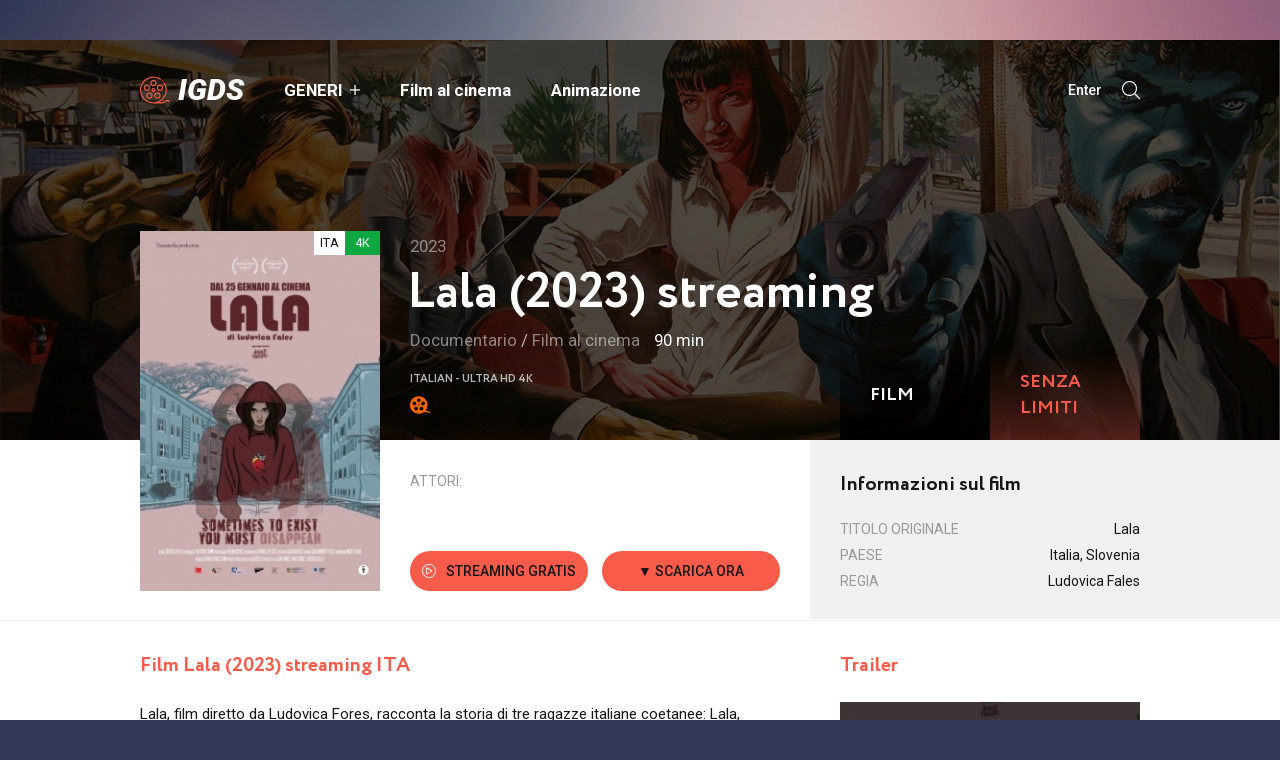

--- FILE ---
content_type: text/html; charset=utf-8
request_url: https://igds.onl/1402-lala-2023.html
body_size: 7719
content:
<!DOCTYPE html>
<html lang="it">
<head>
	<meta charset="utf-8">
<title>Lala streaming ITA 2023 in Alta definizione - IGDS</title>
<meta name="description" content="Lala streaming community in AltaDefinizione in italiana o SubITA su IlGenioDelloStreaming. Guarda Lala 2023 streaming ITA in HD 720p, Full HD 1080p, ULTRAHD 4K senza limiti. Film scarica Gratis.">
<meta name="keywords" content="Lala streaming, Lala streaming ITA, Lala 2023">
<meta name="generator" content="DataLife Engine (http://dle-news.ru)">
<meta property="og:site_name" content="IGDS il nuovo indirizzo del  IlGenioDelloStreaming 2025 - Film streaming ITA">
<meta property="og:type" content="article">
<meta property="og:title" content="Lala (2023)">
<meta property="og:url" content="https://igds.onl/1402-lala-2023.html">
<meta property="og:image" content="https://igds.onl/uploads/posts/2024-01/64176.jpg">
<meta property="og:description" content="Lala, film diretto da Ludovica Fores, racconta la storia di tre ragazze italiane coetanee: Lala, Samanta e Zaga. Oltre ad avere gli stessi anni, le tre sono accomunate anche da desideri e sogni, in particolare quello di essere riconosciute italiane, nonostante i loro genitori siano nati altrove. Le">
<link rel="search" type="application/opensearchdescription+xml" href="https://igds.onl/index.php?do=opensearch" title="IGDS il nuovo indirizzo del  IlGenioDelloStreaming 2025 - Film streaming ITA">
<link rel="canonical" href="https://igds.onl/1402-lala-2023.html">
<link rel="alternate" type="application/rss+xml" title="IGDS il nuovo indirizzo del  IlGenioDelloStreaming 2025 - Film streaming ITA" href="https://igds.onl/rss.xml">
    <meta name="msvalidate.01" content="A6AF61F62CD346933F28649C6FC58A58" />
    <meta name="google-site-verification" content="eQDe6K7sCC3f2QoDt6p1EmFA4uUhuoXfUvPk1oOaRZw" />
	<meta name="viewport" content="width=device-width, initial-scale=1.0" />
	<meta name="theme-color" content="#111">
	<link rel="preload" href="/templates/igds/css/common.css" as="style">
	<link rel="preload" href="/templates/igds/css/styles.css" as="style">
	<link rel="preload" href="/templates/igds/css/engine.css" as="style">
	<link rel="preload" href="/templates/igds/css/fontawesome.css" as="style">
    <link rel="preload" href="/templates/igds/webfonts/Circe-Bold.woff" as="font" type="font/woff" crossorigin>
    <link rel="preload" href="/templates/igds/webfonts/fa-light-300.woff2" as="font" type="font/woff2" crossorigin>
	<link rel="shortcut icon" href="/templates/igds/images/favicon.svg" />
	<link href="/templates/igds/css/common.css" type="text/css" rel="stylesheet" />
	<link href="/templates/igds/css/styles.css" type="text/css" rel="stylesheet" />
	<link href="/templates/igds/css/engine.css" type="text/css" rel="stylesheet" /> 
	<link href="/templates/igds/css/fontawesome.css" type="text/css" rel="stylesheet" />
	<link rel="preconnect" href="https://fonts.gstatic.com">
	<link href="https://fonts.googleapis.com/css2?family=Roboto:ital,wght@0,400;0,500;0,700;1,400;1,900&display=swap" rel="stylesheet"> 
</head>

<body>

	<div class="wrapper">

		<div class="wrapper-container wrapper-main  wrapper-full">

			<header class="header">
				<div class="header__in d-flex ai-center">
					<a href="/" class="logo header__logo">IGDS</a>
					<ul class="header__menu d-flex flex-grow-1 js-this-in-mobile-menu">
						<li class="submenu">
							<a href="#">GENERI</a>
							<ul class="header__menu-hidden">
									<li><a href="/animazione/">Animazione</a></li>
							<li><a href="/anime-cartoon/">Anime - Cartoon</a></li>
							<li><a href="/arti-marziali/">Arti-marziali</a></li>
							<li><a href="/avventura/">Avventura</a></li>
							<li><a href="/azione/">Azione</a></li>
							<li><a href="/biografico/">Biografico</a></li>
							<li><a href="/comico/">Comico</a></li>
							<li><a href="/commedia/">Commedia</a></li>
							<li><a href="/documentario/">Documentario</a></li>
							<li><a href="/drammatico/">Drammatico</a></li>
							<li><a href="/erotico/">Erotico</a></li>
							<li><a href="/family/">Family</a></li>
							<li><a href="/fantascienza/">Fantascienza</a></li>
							<li><a href="/fantasy/">Fantasy</a></li>
							<li><a href="/favola/">Favola</a></li>
							<li><a href="/giallo/">Giallo</a></li>
							<li><a href="/guerra/">Guerra</a></li>
							<li><a href="/horror/">Horror</a></li>
							<li><a href="/musicale/"> Musicale</a></li>
							<li><a href="/noir/">Noir</a></li>
							<li><a href="/poliziesco/">Poliziesco</a></li>
                            <li><a href="/religioso/">Religioso</a></li>
							<li><a href="/sentimentale/">Sentimentale</a></li>
							<li><a href="/storico/">Storico</a></li>
							<li><a href="/thriller/">Thriller</a></li>
							<li><a href="/western/">Western</a></li>
							</ul>
						</li>
					<li><a href="/film-al-cinema/">Film al cinema</a></li>
				<li><a href="/animazione/">Animazione</a></li>
					
					</ul>
					<div class="header__btn-login js-show-login">Enter</div>
					
					
					<div class="header__btn-search js-toggle-search"><span class="fal fa-search"></span></div>
					<div class="header__btn-menu d-none js-show-mobile-menu"><span class="fal fa-bars"></span></div>
					<div class="search-wrap d-none">
						<form id="quicksearch" method="post">
							<input type="hidden" name="do" value="search">
							<input type="hidden" name="subaction" value="search">
							<div class="search-wrap__in">
								<input id="story" name="story" placeholder="Ricerca nel sito... " type="text" autocomplete="off">
								<button type="submit"><span class="fal fa-search"></span></button>
							</div>
						</form>
					</div>
				</div>
			</header>

			<!-- END HEADER -->

			<main class="content">
				
				
				
				
				<article class="page ignore-select">

	<div class="page__main">
		<header class="page__header d-flex fd-column">
			<h1>Lala (2023) streaming</h1>
			<div class="page__poster img-fit-cover">
				<img data-src="/uploads/posts/2024-01/thumbs/64176.jpg" src="/templates/igds/images/no-img.png" alt="Lala (2023)">
				<div class="poster-item__label"><span>ITA</span>4K</div>
			</div>
			<div class="page__year order-first"><a href="https://igds.onl/xfsearch/year/2023/">2023</a></div>
			<div class="page__meta">
				<span class="page__meta-item page__meta-item--genres"> <a href="https://igds.onl/documentario/">Documentario</a> / <a href="https://igds.onl/film-al-cinema/">Film al cinema</a></span>
				<span class="page__meta-item page__meta-item--duration">90 min</span>
			</div>
		</header>
		<div class="page__cols page__cols--first d-flex">
			<div class="page__col-left flex-grow-1 d-flex fd-column">
				<div class="page__ratings d-flex ai-center">
				<div class="page__rating-item page__rating-item--critics"><span>Italian - ULTRA HD 4K</span> <div></div></div>
				
					<div class="page__rating-stars">
				
					</div>
				</div>
				<div class="page__info-subinfo flex-grow-1">
					<div class="line-clamp">
					<span>ATTORI:</span> 
					</div>
				</div>
				<div class="page__main-btns d-flex jc-space-between icon-at-left">
				
					<div class="page__watch-btn js-scroll-to"><span class="fal fa-play-circle"></span>  <a href="/stream.php"   rel="nofollow"   target="_blank" >STREAMING GRATIS</a></div>
                    <div class="page__watch-btn "><span class=""></span>  <a href="/scarica.php"   rel="nofollow"   target="_blank" >▼ SCARICA ORA</a></div>
				</div>
			</div>
			<div class="page__col-right">
				<div class="page__activity d-flex">
					<div class="page__activity-item page__activity-item--views">
				<div>FILM</div> <span></span>

					</div>
					<div class="page__activity-item page__activity-item--comments">
						<div>SENZA LIMITI</div> <span></span>
					</div>
				</div>
				<div class="page__details">
					<h3 class="page__subtitle">Informazioni sul film</h3>
					<ul class="page__details-list">
                        <li><span>TITOLO ORIGINALE</span> <span>Lala </span></li>
						<li><span>PAESE</span> <span><a href="https://igds.onl/xfsearch/country/Italia/">Italia</a>, <a href="https://igds.onl/xfsearch/country/Slovenia/">Slovenia</a></span></li>
						<li><span>REGIA</span> <span><a href="https://igds.onl/xfsearch/director/Ludovica%20Fales/">Ludovica Fales</a></span></li>
						
					</ul>
				</div>
			</div>
		</div>
	</div>
	
	<div class="page__cols page__cols--second d-flex">
		<div class="page__col-left flex-grow-1">
			<h2 class="page__subtitle">Film Lala (2023) streaming ITA </h2>
			<div class="page__text full-text clearfix js-hide-text" data-rows="6"><p>Lala, film diretto da Ludovica Fores, racconta la storia di tre ragazze italiane coetanee: Lala, Samanta e Zaga. Oltre ad avere gli stessi anni, le tre sono accomunate anche da desideri e sogni, in particolare quello di essere riconosciute italiane, nonostante i loro genitori siano nati altrove.<br>Le loro storie si intrecciano ai paradossi legislativo, attraversando tre pani di indagine: verità, realtà e verosimiglianza. L'identità di Lala è sospesa e si incrocia con la storia di Samanta, interprete non professionista, e di Zaga, la ragazza che ha ispirato il film.<br>È così che Lala intraprende quello che è un viaggio collettivo alla ricerca non solo della sua identità, ma quella di un'intera generazione dai diritti non ben definiti.</p></div>
			<div class="page__player tabs-block">
				<div class="page__player-controls d-flex ai-center">
					<div class="tabs-block__select d-flex flex-grow-1">
						<span>STREAMING GRATIS</span> 
						<span>TRAILER</span>
					</div>
					<div class="page__complaint">
					
					</div>
				</div>
				<div class="tabs-block__content d-none video-inside video-responsive">
						<iframe width="932" height="524" data-src="https://www.youtube.com/embed/_Ggct1FHgkk" title="Lala I Trailer ufficiale" frameborder="0" allow="accelerometer; autoplay; clipboard-write; encrypted-media; gyroscope; picture-in-picture; web-share" allowfullscreen></iframe>
				</div>
				<div class="tabs-block__content d-none video-inside video-responsive">
					<iframe width="932" height="524" data-src="https://www.youtube.com/embed/_Ggct1FHgkk" title="Lala I Trailer ufficiale" frameborder="0" allow="accelerometer; autoplay; clipboard-write; encrypted-media; gyroscope; picture-in-picture; web-share" allowfullscreen></iframe>
				</div>
				
				<div class="page__player-bottom d-flex ai-center">
					<div class="page__share flex-grow-1">
						<div class="ya-share2" data-services="vkontakte,facebook,odnoklassniki,viber,whatsapp,telegram" data-counter="ig"></div>
					</div>
					<div class="page__rating-stars">
					
					</div>
				</div>
				<div class="page__caption">
				In questa pagina puoi guardare un film <b> Lala (2023) in streaming ITA</b> !. 
					Guarda Lala streaming in alta definizione online in buona qualità, dal tuo telefono Android, iPhone o PC in qualsiasi momento.
				</div>
			</div>
		
		</div>
		<div class="page__col-right">
			<h3 class="page__subtitle">Trailer</h3>
			<div class="page__btn-trailer img-fit-cover js-show-trailer">
				<div class="fal fa-play"></div>
				<img data-src="/uploads/posts/2024-01/thumbs/64176.jpg" src="/templates/igds/images/no-img.png" alt="Lala (2023)">
			</div>
		
			
			<div class="page__side-block">
				<h3 class="page__subtitle">Nuovi film</h3>
				<div class="page__side-block-content d-grid">
					<a class="poster-item grid-item" href="https://igds.onl/673-gli-occhi-del-diavolo-2022.html">
    <div class="poster-item__img img-fit-cover img-responsive img-responsive--portrait">
        <img data-src="/uploads/posts/2022-07/thumbs/61573.jpg" src="/templates/igds/images/no-img.png" alt="Gli occhi del diavolo (2022)" class="owl-lazy">
    </div>
    <div class="poster-item__desc">
        <div class="poster-item__title">Gli occhi del diavolo (2022)</div>
      
    </div>
</a><a class="poster-item grid-item" href="https://igds.onl/669-diabolik-2-ginko-allattacco-2022.html">
    <div class="poster-item__img img-fit-cover img-responsive img-responsive--portrait">
        <img data-src="/uploads/posts/2022-11/thumbs/62014.jpg" src="/templates/igds/images/no-img.png" alt="Diabolik 2 - Ginko all&#039;attacco! (2022)" class="owl-lazy">
    </div>
    <div class="poster-item__desc">
        <div class="poster-item__title">Diabolik 2 - Ginko all&#039;attacco! (2022)</div>
      
    </div>
</a>
				</div>
			</div>
			<div class="page__side-block">
				<h3 class="page__subtitle">Film popolari </h3>
				<div class="page__side-block-content page__side-block-content--counter">
					<a class="ftop-item d-flex ai-center" href="https://igds.onl/608-creed-iii-2022.html">
    <div class="ftop-item__img img-fit-cover">
        <img data-src="/uploads/posts/2022-12/thumbs/59937.jpg" src="/templates/igds/images/no-img.png" alt="Creed III (2023)" class="owl-lazy">
    </div>
    <div class="ftop-item__desc flex-grow-1">
        <div class="ftop-item__title line-clamp poster-item__title">Creed III (2023)</div>
        
    </div>
</a><a class="ftop-item d-flex ai-center" href="https://igds.onl/436-avatar-2-2022.html">
    <div class="ftop-item__img img-fit-cover">
        <img data-src="/uploads/posts/2022-11/thumbs/58179.jpg" src="/templates/igds/images/no-img.png" alt="Avatar 2: La Via dell&#039;Acqua (2022)" class="owl-lazy">
    </div>
    <div class="ftop-item__desc flex-grow-1">
        <div class="ftop-item__title line-clamp poster-item__title">Avatar 2: La Via dell&#039;Acqua (2022)</div>
        
    </div>
</a><a class="ftop-item d-flex ai-center" href="https://igds.onl/674-masquerade-2022.html">
    <div class="ftop-item__img img-fit-cover">
        <img data-src="/uploads/posts/2022-11/thumbs/61898.jpg" src="/templates/igds/images/no-img.png" alt="Masquerade - Ladri d&#039;amore (2022)" class="owl-lazy">
    </div>
    <div class="ftop-item__desc flex-grow-1">
        <div class="ftop-item__title line-clamp poster-item__title">Masquerade - Ladri d&#039;amore (2022)</div>
        
    </div>
</a><a class="ftop-item d-flex ai-center" href="https://igds.onl/433-il-gatto-con-gli-stivali-2-lultimo-desiderio-2022hdita.html">
    <div class="ftop-item__img img-fit-cover">
        <img data-src="/uploads/posts/2022-08/thumbs/59957.jpg" src="/templates/igds/images/no-img.png" alt="Il Gatto con gli Stivali 2: L&#039;ultimo desiderio (2022)" class="owl-lazy">
    </div>
    <div class="ftop-item__desc flex-grow-1">
        <div class="ftop-item__title line-clamp poster-item__title">Il Gatto con gli Stivali 2: L&#039;ultimo desiderio (2022)</div>
        
    </div>
</a><a class="ftop-item d-flex ai-center" href="https://igds.onl/633-strange-world-un-mondo-misterioso-2022.html">
    <div class="ftop-item__img img-fit-cover">
        <img data-src="/uploads/posts/2022-06/thumbs/61660.jpg" src="/templates/igds/images/no-img.png" alt="Strange World - Un Mondo Misterioso (2022)" class="owl-lazy">
    </div>
    <div class="ftop-item__desc flex-grow-1">
        <div class="ftop-item__title line-clamp poster-item__title">Strange World - Un Mondo Misterioso (2022)</div>
        
    </div>
</a>
				</div>
			</div>
			
		</div>
	</div>
	
	

	<div class="sect sect--bg sect--last">
		<h3 class="sect__title sect__header"><span class="fal fa-layer-plus"></span>Guarda anche </h3>
		<div class="sect__content d-grid">
			<a class="poster-item grid-item" href="https://igds.onl/915-trieste-e-bella-di-notte-2022.html">
    <div class="poster-item__img img-fit-cover img-responsive img-responsive--portrait">
        <img data-src="/uploads/posts/2023-01/thumbs/1673354997_locandina.jpg" src="/templates/igds/images/no-img.png" alt="Trieste è bella di notte (2022)">
    </div>
    <div class="poster-item__desc">
        <div class="poster-item__title">Trieste è bella di notte (2022)</div>

    </div>
</a><a class="poster-item grid-item" href="https://igds.onl/561-kurdbun-essere-curdo-2020.html">
    <div class="poster-item__img img-fit-cover img-responsive img-responsive--portrait">
        <img data-src="/uploads/posts/2022-05/thumbs/61116.jpg" src="/templates/igds/images/no-img.png" alt="Kurdbun - essere curdo (2020)">
    </div>
    <div class="poster-item__desc">
        <div class="poster-item__title">Kurdbun - essere curdo (2020)</div>

    </div>
</a><a class="poster-item grid-item" href="https://igds.onl/697-le-favolose-2022.html">
    <div class="poster-item__img img-fit-cover img-responsive img-responsive--portrait">
        <img data-src="/uploads/posts/2022-08/thumbs/ftv45-62f32f7708fdd-lefavolo.jpg" src="/templates/igds/images/no-img.png" alt="Le Favolose (2022)">
    </div>
    <div class="poster-item__desc">
        <div class="poster-item__title">Le Favolose (2022)</div>

    </div>
</a><a class="poster-item grid-item" href="https://igds.onl/136-il-drago-dei-desideri-2021.html">
    <div class="poster-item__img img-fit-cover img-responsive img-responsive--portrait">
        <img data-src="/uploads/posts/2021-11/thumbs/1636281359_locandina.jpg" src="/templates/igds/images/no-img.png" alt="Il drago dei desideri (2021)">
    </div>
    <div class="poster-item__desc">
        <div class="poster-item__title">Il drago dei desideri (2021)</div>

    </div>
</a><a class="poster-item grid-item" href="https://igds.onl/1072-la-generazione-perduta-2022.html">
    <div class="poster-item__img img-fit-cover img-responsive img-responsive--portrait">
        <img data-src="/uploads/posts/2023-04/thumbs/1680864176_locandina.jpg" src="/templates/igds/images/no-img.png" alt="La generazione perduta (2022)">
    </div>
    <div class="poster-item__desc">
        <div class="poster-item__title">La generazione perduta (2022)</div>

    </div>
</a><a class="poster-item grid-item" href="https://igds.onl/1166-raffa-2023.html">
    <div class="poster-item__img img-fit-cover img-responsive img-responsive--portrait">
        <img data-src="/uploads/posts/2023-06/thumbs/63254.jpg" src="/templates/igds/images/no-img.png" alt="Raffa (2023)">
    </div>
    <div class="poster-item__desc">
        <div class="poster-item__title">Raffa (2023)</div>

    </div>
</a>
		</div>
	</div>

	<div class="d-none" id="page__trailer" title="Trailer">
		<div class="page__trailer video-responsive">
				<iframe width="932" height="524" data-src="https://www.youtube.com/embed/_Ggct1FHgkk" title="Lala I Trailer ufficiale" frameborder="0" allow="accelerometer; autoplay; clipboard-write; encrypted-media; gyroscope; picture-in-picture; web-share" allowfullscreen></iframe>
		</div>
	</div>

</article>
<div id="dle-ajax-comments"></div>
<form  method="post" name="dle-comments-form" id="dle-comments-form" ><div class="form add-comments-form ignore-select" id="add-comments-form">

	<div class="form__row form__row--without-label">
		<div class="form__content form__textarea-inside"><script>
	var text_upload = "Upload files and images";
	var dle_quote_title  = "Quote:";
</script>
<div class="wseditor dlecomments-editor"><textarea id="comments" name="comments" style="width:100%;height:260px;"></textarea></div></div>
	</div>
	
	
	<div class="form__row form__row--protect message-info d-none">
		<div class="form__caption">
			<label class="form__label form__label--important" for="sec_code">Введите код с картинки:</label>
		</div>
		<div class="form__content form__content--sec-code">
			<input class="form__input" type="text" name="sec_code" id="sec_code" placeholder="Впишите код с картинки" maxlength="45" required />
			<a onclick="reload(); return false;" title="reload, if the code cannot be seen" href="#"><span id="dle-captcha"><img src="/engine/modules/antibot/antibot.php" alt="reload, if the code cannot be seen" width="160" height="80"></span></a>
		</div>
	</div>
	
	
	<div class="form__row form__row--without-label">
		<div class="form__content d-flex jc-space-between">
			<button class="btn add-comments-form__btn" name="submit" type="submit">Отправить</button>
			
			<input class="form__input add-comments-form__input flex-grow-1" type="text" maxlength="35" name="name" id="name" placeholder="Ваше имя" />
			<input class="form__input add-comments-form__input flex-grow-1" type="text" maxlength="35" name="mail" id="mail" placeholder="Ваш e-mail (необязательно)" />
			
		</div>
	</div>

</div>

		<input type="hidden" name="subaction" value="addcomment">
		<input type="hidden" name="post_id" id="post_id" value="1402"><input type="hidden" name="user_hash" value="c1f4b868863d70f9c3d8f507111d451883492d61"></form>
			</main>

			<footer class="footer">
				<ul class="footer__menu-one d-flex">
					<li><a href="/">IGDS</a></li>
					
				</ul>
				<ul class="footer__menu-two d-flex ai-center">
				
					<li>© 2024 IGDS.ONL</li>
				</ul>
			</footer>

			<!-- END FOOTER -->

		</div>

		<!-- END WRAPPER-MAIN -->

	</div>

	<!-- END WRAPPER -->

	

<div class="login login--not-logged d-none">
	<div class="login__header d-flex jc-space-between ai-center">
		<div class="login__title stretch-free-width ws-nowrap">Enter </div>
		<div class="login__close"><span class="fal fa-times"></span></div>
	</div>
	<form method="post">
	<div class="login__content">
		<div class="login__row">
			<div class="login__caption">login:</div>
			<div class="login__input"><input type="text" name="login_name" id="login_name" placeholder="login"/></div>
			<span class="fal fa-user"></span>
		</div>
		<div class="login__row">

			<div class="login__input"><input type="password" name="login_password" id="login_password" placeholder="password" /></div>
			<span class="fal fa-lock"></span>
		</div>
		<label class="login__row checkbox" for="login_not_save">
		
		</label>
		<div class="login__row">
			<button onclick="submit();" type="submit" title="Enter">Enter</button>
			<input name="login" type="hidden" id="login" value="submit" />
		</div>
	</div>
	<div class="login__social">
	
		<div class="login__social-btns">
		
		</div>
	</div>
	</form>
</div>

	
<script src="/engine/classes/js/jquery3.js?v=e4a76"></script>
<script src="/engine/classes/js/jqueryui3.js?v=e4a76" defer></script>
<script src="/engine/classes/js/dle_js.js?v=e4a76" defer></script>
<script src="/engine/classes/js/lazyload.js?v=e4a76" defer></script>
<script src="/engine/editor/jscripts/tiny_mce/tinymce.min.js?v=e4a76" defer></script>
	<script src="/templates/igds/js/libs.js"></script>
	<script>
<!--
var dle_root       = '/';
var dle_admin      = '';
var dle_login_hash = 'c1f4b868863d70f9c3d8f507111d451883492d61';
var dle_group      = 5;
var dle_skin       = 'igds';
var dle_wysiwyg    = '2';
var quick_wysiwyg  = '2';
var dle_min_search = '4';
var dle_act_lang   = ["Yes", "No", "Enter", "Cancel", "Save", "Delete", "Loading. Please, wait..."];
var menu_short     = 'Quick edit';
var menu_full      = 'Full edit';
var menu_profile   = 'View profile';
var menu_send      = 'Send message';
var menu_uedit     = 'Admin Center';
var dle_info       = 'Information';
var dle_confirm    = 'Confirm';
var dle_prompt     = 'Enter the information';
var dle_req_field  = ["Fill the name field", "Fill the message field", "Fill the field with the subject of the message"];
var dle_del_agree  = 'Are you sure you want to delete it? This action cannot be undone';
var dle_spam_agree = 'Are you sure you want to mark the user as a spammer? This will remove all his comments';
var dle_c_title    = 'Send a complaint';
var dle_complaint  = 'Enter the text of your complaint to the Administration:';
var dle_mail       = 'Your e-mail:';
var dle_big_text   = 'Highlighted section of text is too large.';
var dle_orfo_title = 'Enter a comment to the detected error on the page for Administration ';
var dle_p_send     = 'Send';
var dle_p_send_ok  = 'Notification has been sent successfully ';
var dle_save_ok    = 'Changes are saved successfully. Refresh the page?';
var dle_reply_title= 'Reply to the comment';
var dle_tree_comm  = '0';
var dle_del_news   = 'Delete article';
var dle_sub_agree  = 'Do you really want to subscribe to this article’s comments?';
var dle_captcha_type  = '0';
var dle_share_interesting  = ["Share a link to the selected text", "Twitter", "Facebook", "Вконтакте", "Direct Link:", "Right-click and select «Copy Link»"];
var DLEPlayerLang     = {prev: 'Previous',next: 'Next',play: 'Play',pause: 'Pause',mute: 'Mute', unmute: 'Unmute', settings: 'Settings', enterFullscreen: 'Enable full screen mode', exitFullscreen: 'Disable full screen mode', speed: 'Speed', normal: 'Normal', quality: 'Quality', pip: 'PiP mode'};
var allow_dle_delete_news   = false;
var dle_search_delay   = false;
var dle_search_value   = '';
jQuery(function($){

	
	
	tinyMCE.baseURL = dle_root + 'engine/editor/jscripts/tiny_mce';
	tinyMCE.suffix = '.min';

	tinymce.init({
		selector: 'textarea#comments',
		language : "en",
		element_format : 'html',
		width : "100%",
		height : 260,
		
		plugins: ["link image lists paste quickbars dlebutton noneditable"],
		
		draggable_modal: true,
		toolbar_mode: 'floating',
		contextmenu: false,
		relative_urls : false,
		convert_urls : false,
		remove_script_host : false,
		browser_spellcheck: true,
		extended_valid_elements : "div[align|style|class|contenteditable],b/strong,i/em,u,s,p[align|style|class|contenteditable]",
		quickbars_insert_toolbar: '',
		quickbars_selection_toolbar: 'bold italic underline | dlequote dlespoiler dlehide',
		
	    formats: {
	      bold: {inline: 'b'},
	      italic: {inline: 'i'},
	      underline: {inline: 'u', exact : true},
	      strikethrough: {inline: 's', exact : true}
	    },
		
		paste_as_text: true,
		elementpath: false,
		branding: false,
		
		dle_root : dle_root,
		dle_upload_area : "comments",
		dle_upload_user : "",
		dle_upload_news : "0",
		
		menubar: false,
		noneditable_editable_class: 'contenteditable',
		noneditable_noneditable_class: 'noncontenteditable',
		image_dimensions: false,
		
		
		toolbar: "bold italic underline | alignleft aligncenter alignright | bullist numlist | dleemo link dleleech  | dlequote dlespoiler dlehide",
		content_css : dle_root + "engine/editor/css/content.css"

	});
$('#dle-comments-form').submit(function() {
	doAddComments();
	return false;
});
FastSearch();
});
//-->
</script>
	<script async src="https://yastatic.net/share2/share.js"></script>
	

    <!-- Yandex.Metrika counter -->
<script type="text/javascript" >
   (function(m,e,t,r,i,k,a){m[i]=m[i]||function(){(m[i].a=m[i].a||[]).push(arguments)};
   m[i].l=1*new Date();k=e.createElement(t),a=e.getElementsByTagName(t)[0],k.async=1,k.src=r,a.parentNode.insertBefore(k,a)})
   (window, document, "script", "https://mc.yandex.ru/metrika/tag.js", "ym");

   ym(86243589, "init", {
        clickmap:true,
        trackLinks:true,
        accurateTrackBounce:true
   });
</script>
<noscript><div><img src="https://mc.yandex.ru/watch/86243589" style="position:absolute; left:-9999px;" alt="" /></div></noscript>
<!-- /Yandex.Metrika counter -->
<script defer src="https://static.cloudflareinsights.com/beacon.min.js/vcd15cbe7772f49c399c6a5babf22c1241717689176015" integrity="sha512-ZpsOmlRQV6y907TI0dKBHq9Md29nnaEIPlkf84rnaERnq6zvWvPUqr2ft8M1aS28oN72PdrCzSjY4U6VaAw1EQ==" data-cf-beacon='{"version":"2024.11.0","token":"5c1dde7fc2d2404bb1bb0a7e3335855a","r":1,"server_timing":{"name":{"cfCacheStatus":true,"cfEdge":true,"cfExtPri":true,"cfL4":true,"cfOrigin":true,"cfSpeedBrain":true},"location_startswith":null}}' crossorigin="anonymous"></script>
</body>
</html>

<!-- DataLife Engine Copyright SoftNews Media Group (http://dle-news.ru) -->


--- FILE ---
content_type: text/css
request_url: https://igds.onl/templates/igds/css/common.css
body_size: 2156
content:
/* 
Datalife Engine template by Webrambo.ru,
name: NewFlix, creation date: 4 march 2021, version dle: 14
*/

:root {
	--bg: #ffffff;
	--bg-2: #f0f0f0;
	--bg-3: #000;
	--tt: #161616;
	--tt-sub: #999;
	--tt-contrast: #fff;
	--accent: #f85b49;
	--accent-darker: #d84231;
	--ui-bg: #fff;
	--ui-bg-darker: #f0f0f0;
	--ui-bg-accent: #333;
	--ui-text-color-on-accent: #fff;
	--main-indent-negative: -140px;
	--main-indent: 140px; /* основной отступ справа и слева */
	--maximum-width: 1280px; /* максимальная ширина блока контента */
	--brand-padding: 40px; /* отступ от верха для брендирования */
}

/* RESET, BASIC UI SETTINGS
----------------------------------------------- */
* {background: transparent; margin: 0; padding: 0; outline: none; border: 0; box-sizing: border-box;}
ol, ul {list-style: none;}
table {border-collapse: collapse; border-spacing: 0;}
img, table, iframe, video, frame, embed, object {max-width: 100%;}
body {font: 14px 'Roboto', sans-serif; line-height: normal; padding: 0; margin: 0;       
	color: var(--tt); background: #333856 url(../images/bg-0.jpg) center top / cover fixed no-repeat; 
	min-height: 100%; width: 100%; font-weight: 400; overflow-x: hidden;}
a {color: var(--tt); text-decoration: none;}
a:hover, a:focus {color: var(--tt); text-decoration: none;}
h1, h2, h3, h4, h5 {font-weight: 700 !important; font-size: 24px;}
::selection {background: #ff0000; color: #fff;}
b, strong, .bolder {font-weight: 700;}

button, select, textarea, input[type="text"], input[type="password"], input[type="button"], input[type="submit"] 
	{appearance: none; -webkit-appearance: none; font-size: 16px; font-family: 'Roboto' !important;}
button, .btn, input[type="button"], input[type="reset"], input[type="submit"], .form__btn, 
.qq-upload-button, .pm__links a, .usp__btn a {display: inline-flex; align-items: center; justify-content: center; 
	cursor: pointer; text-align: center; padding: 0 20px; height: 40px; font-size: 15px; font-weight: 400; 
	white-space: nowrap; background-color: var(--accent); color:#fff; border-radius: 3px; box-shadow: none;}
button:hover, .btn:hover, input[type="button"]:hover, input[type="reset"]:hover, input[type="submit"]:hover, 
.form__btn:hover, .qq-upload-button:hover, .pm__links a:hover, .usp__btn a:hover 
{background-color: var(--accent-darker); color: #fff;}
button:active, input[type="button"]:active, input[type="submit"]:active {box-shadow: inset 0 1px 4px 0 rgba(0,0,0,0.1);}
.color-btn, [class*=fr], [class*=plyr], [class*=owl-], [id*=mceu] {padding: 0; margin: 0; 
	line-height: normal; border: 0; box-shadow: none; background: none; border-radius: 0;}

input[type="text"], input[type="password"] {height: 40px; line-height: 40px; border-radius: 4px; padding: 0 15px;}
select {height: 40px; padding: 0 15px; display: block;}
select:not([multiple]) {background-image: url(../dleimages/chevron.svg); padding-right: 30px;
	background-repeat: no-repeat; background-position: right 15px top 50%; background-size: .6em auto;}
select option {padding: 6px 10px;}
select[multiple] {padding: 0 5px;}
textarea {padding: 15px; overflow: auto; vertical-align: top; resize: vertical;}
input[type="text"], input[type="password"], select, textarea {width: 100%; background-color: #fff; color: #000; 
	box-shadow: inset 0 0 0 1px #e3e3e3, inset 1px 2px 5px rgba(0,0,0,0.1);}
input[type="text"]:focus, input[type="password"]:focus, textarea:focus 
	{box-shadow: inset 0 0 0 1px var(--accent), inset 1px 2px 5px rgba(0,0,0,0.1);}
input::placeholder, textarea::placeholder {color: #000; opacity: 0.4; font-size: 13px;} 
input:focus::placeholder, textarea:focus::placeholder {color: transparent}

/* SNIPPETS
----------------------------------------------- */
.img-box, .img-wide, .img-responsive, .img-fit-cover {overflow: hidden; position: relative;}
.img-responsive {padding-top: 60%;}
.img-responsive--portrait {padding-top: 150%;}
.img-box > img, .img-responsive > img {width: 100%; min-height: 100%; display: block;}
.img-responsive > img {position: absolute; left: 0; top: 0;}
.img-wide img, .img-wide > a {width: 100%; display: block;}
.img-fit-cover img {width: 100%; height: 100%; object-fit: cover;}
.clr {clear: both;}
.clearfix::after {content: ""; display: table; clear: both;}
.ws-nowrap {white-space: nowrap; overflow: hidden; text-overflow: ellipsis;}
.line-clamp {display: -webkit-box; -webkit-line-clamp: 3; -webkit-box-orient: vertical; overflow: hidden;}
.vw100 {margin: 0 calc((100% - 100vw)/2); padding: 0 calc((100vw - 100%)/2);}
.d-flex, .fx-row, #dle-content {display: flex; flex-wrap: wrap; flex-direction: row;}
.fd-column, .fx-col {flex-direction: column; flex-wrap: nowrap;} 
.jc-space-between, .fx-row {justify-content: space-between;}
.jc-flex-start, .fx-start, #dle-content {justify-content: flex-start;}
.jc-center, .fx-center {justify-content: center;}
.jc-flex-end {justify-content: flex-end;}
.ai-flex-start {align-items: flex-start;}
.ai-center, .fx-middle {align-items: center;}
.ai-flex-end {align-items: flex-end;}
.order-first {order: -1;}
.order-last {order: 10;}
.flex-grow-1, .fx-1, .stretch-free-width {flex: 1 1 0; max-width: 100%; min-width: 50px;}
.btn-icon, .centered-content {display: inline-flex; justify-content: center; align-items: center;}
.icon-at-left [class*="fa-"], .icon-left .icon {margin-right: 10px;}
.icon-at-right [class*="fa-"], .icon-right .icon {margin-left: 10px;}
.hidden, #dofullsearch, .form__header .form__btn, .comment-item__main .quote + br, .d-none, .page__screenshots br {display: none;}
.animated-element, button, .btn, a, .header__menu-hidden, .header__btn-search, .header__btn-login, 
.poster-item__desc, .poster-item::before, .page__btn-trailer .fal, .page__watch-btn, 
.page__rating-item--audience div, .page__btn-comments, .tabs-block__select span {transition: all .3s;}

#dle-content > *:not(.grid-item), #dle-content {width: 100%;}
#dle-content, .d-grid, .page__screenshots .xfieldimagegallery {display: grid; grid-template-columns: repeat(auto-fill,minmax(140px,1fr)); 
	grid-gap: 20px 20px; grid-auto-flow: row dense;}
#dle-content > *:not(.grid-item), .page__screenshots .xfieldimagegallery {grid-column: 1 / -1;}
[data-src] {opacity: 0; transition: opacity 0.3s;}
[data-src].lazy-loaded {opacity: 1;}
.sect__title, .page__side-box-title, .sect__subtitle, .hero__title, h1, h2, h3, h4, h5, 
.page__subtitle, .page__rating-item, .page__activity-item div {font-family: 'Circe'; font-weight: 700;}

@font-face {font-family: 'Circe'; src: url('../webfonts/Circe-Bold.woff') format('woff');
	font-weight: 700; font-style: normal; font-display: swap;}

--- FILE ---
content_type: text/css
request_url: https://igds.onl/templates/igds/css/styles.css
body_size: 9118
content:

/* BASIC LAYOUT
----------------------------------------------- */
.wrapper {min-width: 320px; position: relative; padding-top: var(--brand-padding); padding-bottom: 40px;}
.wrapper-container {max-width: var(--maximum-width); margin: 0 auto; position: relative; z-index: 20;}
.wrapper-main {background-color: var(--bg);}
.header {padding: 0 var(--main-indent); color: var(--tt-contrast); 
	background: var(--bg-3) url(../images/bg-1.jpg) center center / cover no-repeat; position: relative;}
.header__in {padding: 20px 0; position: relative; z-index: 10;}
.content {padding: 60px var(--main-indent); min-height: 100vh;}
.footer {padding: 50px var(--main-indent); color: var(--tt-sub); border-top: 1px solid var(--bg-2);}
	
#scrolltop {position: fixed; width: 60px; height: 60px; line-height: 60px; right: 10px; bottom: 10px;
	z-index: 990; display: none; background-color: var(--bg); color: var(--tt-sub); 
	cursor: pointer; font-size: 24px; border-radius: 50%; text-align: center; box-shadow: 0 5px 10px rgba(0,0,0,0.1);}


/* HEADER, NAV
----------------------------------------------- */
.logo {padding-left: 38px; display: inline-block; font-weight: 900; font-style: italic; font-size: 30px;
	background: url(../images/logo.svg) 0 center / 30px no-repeat; 
	color: var(--tt-contrast) !important; text-transform: uppercase; height: 40px; line-height: 40px;}
.header__menu > li {margin-left: 40px; position: relative;}
.header__menu > li > a {height: 60px; color: var(--tt-contrast);
	font-size: 1.2em; font-weight: 700; display: flex; align-items: center;}
.header__menu-hidden {background-color: var(--bg); box-shadow: 0 20px 20px rgba(0,0,0,0.1); 
	position: absolute; left: -20px; top: 100%; padding: 30px; z-index: 50; width: 620px; 
	visibility: hidden; opacity: 0; transform: translateY(30px); column-width: 160px; column-gap: 20px;}
.header__menu-hidden::before {content: ''; border: 8px solid transparent; border-bottom-color: var(--bg-color-second); 
	position: absolute; bottom: 100%; left: 16px;}
.header__menu-hidden a {display: block; padding: 10px;}
.header__menu-hidden a:hover {background-color: var(--bg-2); color: var(--tt);}
.header__menu > li:hover > a, .header__btn-search:hover, .header__btn-search.is-active, 
.header__btn-login:hover, a.sect__link:hover, .footer a:hover {color: var(--accent);}
.header__menu > li:hover .header__menu-hidden {visibility: visible; opacity: 1; transform: translateY(0px);}
.submenu > a:after {content:"\f067"; font-weight: 300; font-family:'Font Awesome 5 Pro'; margin-left:7px; 
	transition: all .2s; display: inline-block; font-size: 0.8em;}
li.submenu:hover > a:after {transform: rotate(-180deg) !important}
.header__btn-search {font-size: 18px; cursor: pointer; width: 18px; text-align: center; margin-left: 20px;}
.header__btn-login {cursor: pointer; font-weight: 500;}
.header__btn-register, .sect-desc__btn-register {display: flex; justify-content: center; align-items: center; 
	border: 1px solid var(--accent); color: var(--accent); font-weight: 500; 
	padding: 0 20px; margin-left: 20px; height: 40px; border-radius: 20px;}
.search-wrap {position:relative; width: 100%; margin-top: 20px;}
.search-wrap__in input, .search-wrap__in input:focus {padding: 0 30px 0 76px; border-radius: 30px; 
	background: #ebe9ea; box-shadow: none; color: #000; height: 60px; line-height: 60px; font-style: italic;}
.search-wrap__in input:not(:focus)::placeholder {color: #000; opacity: 0.5; font-size: 15px;} 
.search-wrap__in button {position:absolute; left: 0; top: 10px; width: 76px; padding: 0; 
	background: none; color: var(--tt); font-size: 24px;}
.hero {padding: 70px 0 140px 0; line-height: 1.5; position: relative; z-index: 5; text-align: center;}
.hero__title {font-size: 50px; font-weight: 700;}
.hero p {opacity: 0.7; margin-top: 5px; font-size: 1.4em;}
.hero__search {max-width: 460px; margin-left: auto; margin-right: auto; margin-top: 60px;}


/* SECTION
----------------------------------------------- */
.sect + .sect {margin-top: 60px;}
.sect--last {margin-bottom: -60px;}
.sect--bg {margin-left: var(--main-indent-negative); margin-right: var(--main-indent-negative); 
	padding: 60px var(--main-indent); background: var(--bg-2);}
.sect__header {margin-bottom: 20px;}
.sect__title {font-size: 25px; font-weight: 700; line-height: 1.1;}
.sect__title .fal {color: var(--accent); margin-right: 10px;}
.sect__subtitle {font-size: 22px; font-weight: 700;}
.sect__link {margin-left: 20px; color: var(--tt-sub); font-weight: 500; font-size: 1.1em;}
.sect-desc {margin-left: var(--main-indent-negative); margin-right: var(--main-indent-negative); 
	padding: 100px var(--main-indent); color: var(--tt-contrast); margin-top: 0 !important; 
	background: var(--bg-3) url(../images/bg-2.jpg) center center / cover no-repeat; position: relative;}
.sect-desc::before, .header::before, .page__btn-trailer::after {content: ''; position: absolute; 
	left: 0; top: 0; right: 0; bottom: 0; background: var(--bg-3); opacity: 0.7;}
.sect-desc__col {width: calc((100% - 60px)/2); position: relative; z-index: 1;}
.sect-desc h1, .sect-desc h2, .sect-desc h3 {font-size: 30px; margin-bottom: 13px;}
.sect-desc p, .sect-desc ul {opacity: 0.7; line-height: 1.5; margin-bottom: 19px; font-size: 1.2em; font-weight: 400;}
.sect-desc ul  {opacity: 1; margin-left: 20px; line-height: 1.7;}
.sect-desc ul li {position: relative; padding-left: 25px;}
.sect-desc ul li::before {content:"\f00c"; font-weight: 300; font-family:'Font Awesome 5 Pro'; 
	color: var(--accent); position: absolute; left: 0; top: 0;}
.sect-desc__btn-login {font-weight: 500; font-size: 1.1em;}
.sect-desc p a, .sect-desc__btn-login a {color: var(--accent);}
.sect-desc__in {position: relative; z-index: 1;}
.sect-desc--category {margin-top: 60px !important;}
.speedbar {font-size: 10px; color: var(--tt-sub); margin-bottom: 20px; text-transform: uppercase;}
.speedbar a:after {color: var(--tt); display: inline; content: '/'; margin: 0 5px;}
.speedbar a:hover {text-decoration: underline;}
.sect--top {margin-top: -60px; padding-top: 20px; padding-bottom: 20px;}
.sect--top .d-grid {grid-template-columns: repeat(auto-fill,minmax(100px,1fr)); grid-gap: 10px 10px;}
.sect--top .d-grid .poster-item__title {font-size: 1em;}


/* POSTER ITEM
----------------------------------------------- */
.poster-item {display: block; position: relative;}
.poster-item__desc {position: absolute; left: 0; top: 0; right: 0; bottom: 0; z-index: 10; 
	text-align: center; color: var(--tt-contrast); padding: 20px; line-height: 1.4; opacity: 0;}
.poster-item__title {font-weight: 700; font-size: 1.3em; margin-top: 10px; word-wrap: break-word;}
.poster-item::before {content: ''; background: var(--accent); opacity: 0; 
	position: absolute; left: 0; top: 0; right: 0; bottom: 0; z-index: 5;}
@media screen and (min-width: 760px) {
	.poster-item:hover::before {opacity: 0.8;}
	.poster-item:hover .poster-item__desc {opacity: 1;}
}
.poster-item--big {grid-row: span 2; grid-column: span 2; min-height: 180px;}
.poster-item--big .poster-item__img {height: 100%; padding: 0;}
.poster-item--big .poster-item__title {font-size: 2.6em;}


/* FOOTER, PAGINATION
----------------------------------------------- */
.footer__menu-one li {font-weight: 700; font-size: 1.2em; margin-right: 30px; margin-bottom: 20px;}
.footer__menu-two li a {color: var(--tt-sub); margin-right: 30px;}
.footer__menu-one li:last-child, .footer__menu-two li:last-child {margin-right: 0;}

.pagination {text-align: center; padding-top: 0px;}
.pagination__btn-loader a, .pagination__btn-loader span {display: inline-flex; justify-content: center; align-items: center; 
	height: 60px; padding: 0 50px; border: 1px solid var(--accent); color: var(--accent); 
	border-radius: 30px; font-weight: 500; font-size: 1.1em;}
.pagination__btn-loader::before, .pagination__btn-loader::after {content: ''; flex: 1 1 0; min-width: 20px;
	height: 1px; background-color: #ccc; margin-right: 40px;}
.pagination__btn-loader::after {margin: 0; margin-left: 40px;}
.pagination__pages:not(.pagination__pages--full) {padding-top: 10px; margin-bottom: -20px;}
.pagination__pages a, .pagination__pages span {display: inline-block; margin: 10px 5px 0 5px; line-height: 40px; 
	padding: 0 10px; min-width: 40px;  font-size: 18px; border: 1px solid var(--bg-2);}
.pagination__pages span:not(.nav_ext), .pagination__pages a:hover, .pagination__btn-loader a:hover, 
.header__btn-register:hover, .sect-desc__btn-register {background: var(--accent); color: var(--tt-contrast); border-color: var(--accent);}
.pagination__pages--full a, .pagination__pages--full span {line-height: 30px; min-width: 30px; font-size: 14px;}


/* INNER PAGE
----------------------------------------------- */
.page__cols--second {margin-bottom: 60px;}
.page__col-right {width: 300px; margin-left: 60px;}
.page__main {position: relative; padding-left: 270px; margin-bottom: 30px;}
.page__main::after {content: ''; background-color: var(--bg-2); height: 1px; position: absolute; 
	bottom: 0; left: var(--main-indent-negative); right: var(--main-indent-negative);}
.page__poster {width: 240px; height: 360px; position: absolute; left: 0; bottom: 30px;}
.page__header h1 {font-size: 50px; font-weight: 700; margin-left: -3px;}
.page__header h1 a {font-size: 16px; margin-left: 10px;}
.page__year {color: var(--tt-sub); font-size: 1.2em;}
.page__meta {font-size: 1.2em;}
.page__meta-item--genres {color: var(--tt-sub); margin-right: 10px;}
.page__ratings, .page__activity {height: 90px;}
.page__rating-item {font-weight: 700; margin-right: 20px;}
.page__rating-item > span {font-size: 11px; text-transform: uppercase; color: var(--tt-sub);}
.page__rating-item div {font-size: 18px; padding-left: 25px; height: 30px; line-height: 30px; margin-top: 5px;}
.page__rating-item--critics div {background: url(../images/kp.svg) 0 2px / 20px no-repeat;}
.page__rating-item--audience div {background: url(../images/popcorn.svg) 0 0 / 20px no-repeat; opacity: 0;}
.page__rating-stars-count {color: var(--tt-sub); text-align: right; padding: 5px 6px 0 0;}
.page__info-subinfo {margin: 30px 0 15px 0; line-height: 22px;}
.page__info-subinfo .line-clamp {height: 66px;}
.page__info-subinfo span {color: var(--tt-sub); margin-right: 3px;}
.page__fav a, .page__watch-btn {display: flex; align-items: center; justify-content: center; height: 40px; 
	cursor: pointer; border-radius: 20px; font-weight: 500; white-space: nowrap;}
.page__fav, .page__watch-btn {width: 48%; margin-bottom: 30px;}
.page__watch-btn {background-color: var(--accent); color: var(--tt-contrast);}
.page__fav a {border: 1px solid #666;}
.page__fav a:hover, .page__watch-btn:hover, .page__btn-comments:hover {background-color: var(--bg-3); color: var(--tt-contrast);}

.page__activity-item {height: 100%; position: relative; margin-right: 20px; 
	display: flex; flex-direction: column; justify-content: center;}
.page__activity-item div {font-size: 18px;}
.page__activity-item--comments div {color: var(--accent);}
.page__subtitle {margin-bottom: 22px; font-size: 20px; color: var(--accent);}
.page__details .page__subtitle {color: var(--tt);}
.page__details {padding: 30px; margin-left: -30px; background-color: var(--bg-2);
	margin-right: var(--main-indent-negative); padding-right: var(--main-indent);}
.page__details-list li > span:first-child {color: var(--tt-sub);}
.page__details-list li {display: flex;}
.page__details-list li + li {margin-top: 10px;}
.page__details-list li > span:last-child {text-align: right; flex: 1 1 0; max-width: 100%; min-width: 50px; 
	display: inline-block; margin-left: 20px; white-space: nowrap; overflow: hidden; text-overflow: ellipsis;}
.page__btn-trailer {cursor: pointer; height: 160px; margin-bottom: 2px;}
.page__btn-trailer .fal {position: absolute; z-index: 5; left: 50%; top: 50%; transform: translate(-50%,-50%); 
	display: flex; align-items: center; justify-content: center; border: 1px solid var(--bg-2); 
	border-radius: 50%; width: 80px; height: 80px; font-size: 24px; color: var(--tt-contrast); padding-left: 3px;}
.page__btn-trailer:hover .fal {background-color: var(--accent); border-color: var(--accent);}
.page__screenshots, .page__screenshots .xfieldimagegallery {grid-gap: 2px 2px;}
.page__screenshots a, .page__screenshots img, .page__screenshots li {height: 90px; display: block !important; 
	margin: 0 !important; max-width: 100% !important; width: 100%;}
.page__screenshots img {width: 100%; object-fit: cover;}

.page__player-controls {margin-top: 30px;}
.page__complaint a {color: var(--tt-sub); border-bottom: 1px dotted var(--tt-sub);}
.tabs-block__select span {cursor: pointer; display: inline-block;}
.tabs-block__select span {height: 40px; line-height: 40px; padding: 0 20px; 
	margin-right: 10px; background-color: var(--bg-2); color: var(--tt-sub);}
.tabs-block__select span.is-active, .tabs-block__select span:hover {background: var(--accent); color: var(--tt-contrast);}


/* TEXT BLOCK, TYPOGRAPHY, VIDEO BLOCK
----------------------------------------------- */
.full-text {line-height: 1.7; font-size: 15px; word-wrap: break-word;}
.full-text a {text-decoration: underline; color: #5278b1;}
.full-text img:not(.emoji), .full-text p, .full-text h1, .full-text h2, .full-text h3, .full-text h4, .full-text h5, 
.full-text > ul, .full-text > ol, .full-text table, .page__title {margin-bottom: 20px;}
.full-text > img[style*="left"], .full-text > .highslide img[style*="left"] {margin:0 10px 10px 0;}
.full-text > img[style*="right"], .full-text > .highslide img[style*="right"] {margin:0 0 10px 10px;}
.full-text > ul li, .full-text > ol li {padding-left: 60px; position: relative;}
.full-text > ul li:before {content: ''; width: 8px; height: 8px; border-radius: 50%; 
	border: 3px solid #fac40c; position: absolute; top: 4px; left: 34px;}
.full-text > ol {counter-reset: num;}
.full-text > ol li:before {content: counter(num); counter-increment: num; background-color: #fac40c; color: #000; 
	position: absolute; top: -2px; left: 17px; width: 24px; height: 30px; font-size: 14px; font-weight: 700;
	display: flex; justify-content: flex-end; align-items: center; padding-right: 6px; box-sizing: border-box;}
.full-text > ol li:after {content: ''; border: 10px solid transparent; border-left-color: #fac40c; 
	position: absolute; left: 41px; top: -2px; transform: scale(0.66,1.5); transform-origin: 0 0;}
.full-text > ul li + li, .full-text > ol li + li {margin-top: 10px;}
.full-text table, .video-inside > * {width:100%;}
.full-text table tr td {padding:10px; border:2px solid #fff;}
.full-text table tr:nth-child(2n+1) {background-color:#f2f6f9;} 
.full-text table tr:nth-child(1) {background-color:#cee0ed;}
.full-text table img:not(.emoji) {margin:0; max-width:350px}
.full-text > *:last-child {margin-bottom: 0;}
.video-responsive {padding-top: 60%; position: relative;}
.video-responsive > iframe, .video-responsive > video {position: absolute; left: 0; top: 0; width: 100%; height: 100%;}
.full-text h1, .full-text h2, .full-text h3, .full-text h4, .full-text h5 {font-size: 22px;}


/* COMMENTS
----------------------------------------------- */
.show-comms {text-align: center;}
.show-comms > a {height: 30px; line-height: 28px; border-radius: 15px; padding: 0 15px; 
	font-size: 13px; display: inline-block; border: 1px solid #666;}
.page__comments-header {position: relative; padding-right: 50px;}
.page__btn-comments {cursor: pointer; position: absolute; right: 0; top: 50%; margin-top: -20px; 
	width: 40px; height: 40px; border-radius: 50%; border: 1px solid #666; font-size: 18px;}
.page__comments-title {font-size: 20px; margin-bottom: 20px; margin-top: 20px;}
.page__comments-info {font-size: 13px; margin-bottom: 15px; margin-top: -20px; 
	color: var(--tt-sub); line-height: 1.5;}
.page__comments-info .fal {color: #eb4d4b; margin-right: 6px;}
.page__comments-list22 {padding: 20px; padding-bottom: 0; border: 5px solid #e1ebf3;}
.page__comments-list--not-comments {padding: 0; border: 0;}
.add-comments-form.form {padding: 0; background: none; margin-bottom: 40px; display: none;}
.add-comments-form .form__input, .add-comments-form__input, .add-comments-form .form__textarea-inside textarea, 
.mass_comments_action select {box-shadow: inset 0 0 0 1px #e3e3e3; border-radius: 0;}
.add-comments-form__input {margin-left: 20px;}
.add-comments-form .d-none, .comments_subscribe + br {display: none;}
.mass_comments_action {display: flex; align-items: center; max-width: 800px; white-space: nowrap; margin-bottom: 20px;}
.mass_comments_action select {flex: 1 1 0; margin: 0 -8px 0 20px;}
.mass_comments_action .bbcodes {border-radius: 0; padding: 0 10px;}

.comment-item__title {font-weight: 700; font-size: 18px; margin-bottom: 20px;}
.comment-item {margin-bottom: 20px; padding-bottom: 15px; border-bottom: 1px solid #e3e3e3;}
.comment-item__img {width: 40px; height: 40px; border-radius: 50%; margin-right: 10px;}
.comment-item__letter {width: 100%; height: 100%; text-transform: uppercase; font-weight: 700; 
	position: absolute; left: 0; top: 0; z-index: 5; color: #fff; font-size: 18px;}
.comment-item__author {font-weight: 500; font-size: 14px;}
.comment-item__date {color: var(--tt-sub); margin-top: 4px; font-size: 13px;}
.comment-item__main {margin: 8px 0 6px 0;}
.comment-item__rating {white-space: nowrap; font-size: 13px;}
.comment-item__rating a {margin-left: 6px;}
.comment-item__rating a > span:first-child {color: #0ea842; text-decoration: underline; font-weight: 400; margin-right: 2px;}
.comment-item__rating a:last-child > span:first-child {color: #eb4d4b;}
.comment-item__reply a {font-size: 13px; margin-right: 20px; color: var(--tt-sub);}
.comment-item__reply a .fal {margin-left: 5px;}
.comment-item__reply + .comment-item__reply a .fal {margin-left: 0; margin-right: 5px;}
.comment-item__controls {text-align: right; font-size: 13px; margin-right: -15px;}
.comment-item__controls li {display: inline-block; vertical-align: middle; margin: 0 0 0 10px; height: 16px; line-height: 16px;}
.comment-item__controls a:not(:hover) {color: var(--tt-sub);}
.comment-item__footer a:hover {text-decoration: underline;}
.comment-item__rating a:hover > span:first-child {text-decoration: none;}
.comment-item__controls .checkbox {transform: scale(0.8,0.8); margin-left: 5px;}


/* LOGIN
----------------------------------------------- */
.login {position: fixed; z-index: 999; left: 50%; top: 50%; transform: translate(-50%,-50%); overflow: hidden;
	background-color: var(--ui-bg); border-radius: 4px; width: 400px; 
	box-shadow: 0 0 0 10px rgba(255,255,255,0.2), 0 15px 45px rgba(0,0,0,1);}
.login__header {padding: 20px 40px; background-color: var(--ui-bg-darker);}
.login__title {font-size: 18px; font-weight: 500; padding: 1px 0; text-transform: capitalize;}
.login__close {cursor: pointer; font-size: 24px; opacity: 0.6; margin-left: 20px;}
.login__title a {border-bottom: 1px dotted var(--tt-sub); margin-left: 10px; font-weight: 400; color: var(--tt-sub);}
.login__content {padding: 20px 40px;}
.login__row {margin-bottom: 20px; position: relative; display: block; font-size: 14px; color: var(--tt-sub);}
.login__caption {font-size: 14px; color: var(--tt); margin-bottom: 10px;}
.login__caption a {text-decoration: underline; margin-left: 6px; color: var(--accent);}
.login__input input {padding-left: 40px;}
.login__row .fal {opacity: 0.5; position: absolute; left: 0; bottom: 0; line-height: 40px; width: 40px; text-align: center;}
.login__row button {width: 100%;}
.login__social {background-color: var(--ui-bg-darker); padding: 20px 40px; text-align: center;}
.login__social-caption {font-size: 11px; text-transform: uppercase; margin-bottom: 10px;}
.login__social-btns a {display:inline-block; margin: 0 3px; vertical-align:top;}
.login__social-btns img {display:block; width:30px; height: 30px; border-radius: 50%;}
.login__avatar {width: 40px; height: 40px; border-radius: 50%; margin-right: 10px;}
.login__menu {padding-left: 35px; padding-right: 35px; margin-bottom: -10px;}
.login__menu li {flex: 1 1 0; min-width: auto; max-width: 100%; margin: 0 5px 10px 5px;}
.login__menu a {display: block; border-radius: 6px; padding: 10px; text-align: center; white-space: nowrap;
	background-color: var(--ui-bg-darker); box-shadow: inset 0 0 10px rgba(0,0,0,0.1); font-size: 13px;}
.login__menu .fal {display: block; height: 30px; font-size: 24px; opacity: 0.3;}


/* ADAPTIVE, MOBILE MENU
----------------------------------------------- */
.overlay {position: fixed; z-index: 998; left: 0; top: 0; width: 100%; height: 100%; 
	opacity: 0.6; background-color: #000; cursor: pointer; display: none;}
.mobile-menu {width: 280px; height: 100%; overflow-x: hidden; overflow-y: auto;
	padding: 10px 20px; z-index: 999; position: fixed; left: -320px; top: 0; transition: left .4s; 
	background-color: var(--bg-3); color: var(--tt-contrast);}
.mobile-menu.is-active {left: 0;}
.mobile-menu-close {cursor: pointer; display: block; left: 280px; top: -40px; position: fixed; z-index: 999;
	width: 40px; height: 40px; line-height: 40px; text-align: center; font-size: 18px; opacity: 0;
	background-color: #e84e36; color: #fff; transition: top .4s, opacity .4s;}
.mobile-menu-close.is-active {top: 0px; opacity: 1;}
body.mobile-menu-is-opened {overflow: hidden; width: 100%; height: 100%;}
.mobile-menu .header__menu {margin: 0; padding: 0; display: block;}
.mobile-menu .header__menu > li {width: 100%; margin: 0; padding: 0;}
.mobile-menu .header__menu > li > a {height: 40px;}
.mobile-menu .header__menu-hidden {width: 100%; height: auto; display: block; position: relative; left: 0; top: 0;
	width: calc(100% + 40px); margin: 15px -20px; opacity: 1; visibility: visible; transform: none;}
.mobile-menu .header__menu-hidden {padding: 10px; column-width: 100px; column-gap: 0px;}

@media screen and (min-width: 760px) {
	.wrapper-full .header {height: 400px;}
	.page__main {margin-top: -264px;}
	.page__header, .page__year, .page__rating-item, .page__rating-item > span, .page__activity, 
	.page__meta-item--genres, .page__rating-stars-count, .page__header a {color: var(--tt-contrast);}
	.page__year, .page__meta-item--genres, .page__rating-item > span, .page__rating-stars-count, .page__header a {opacity: 0.7;}
	.page__activity-item {margin: 0; width: 50%; padding: 0 30px;}
	.page__activity-item::before {content: ''; position: absolute; left: 0; top: 0; right: 0; bottom: 0;  
		background: linear-gradient(to top, #000 0%, transparent 100%);}
	.page__activity-item--comments::before {background: linear-gradient(to top, #f85b49 0%, transparent 100%); opacity: 0.3;}
	.page__activity-item > * {position: relative; z-index: 5;}
	.page__header h1 {white-space: nowrap; overflow: hidden; text-overflow: ellipsis;}
}

@media screen and (max-width: 1220px) {
	body {background-image: none;}
	.wrapper {padding: 0;}
	.wrapper-container {max-width:1000px;}
	.header, .content, .footer {padding-left: 20px; padding-right: 20px;}
	.header__menu {display: none;}
	.header__logo {flex: 1 1 0; margin-right: 20px; max-width: 100%; min-width: 50px;}
	.header__btn-menu {cursor: pointer; font-size: 30px; margin-left: 20px; color: var(--tt-contrast);
		height: 40px; display: flex; align-items: center; justify-content: center;}
	.hero {padding: 30px 0  60px 0;}
	.sect-desc__col {width: 100%;}
	.sect-desc {padding-top: 30px; padding-bottom: 30px;}
	.sect--bg, .sect-desc {padding-left: 20px; padding-right: 20px; margin-left: -20px; margin-right: -20px;}
	.sect--top .d-grid {display: block; white-space: nowrap; overflow-y: hidden; overflow-x: auto;}
	.sect--top .d-grid .poster-item {width: 105px; margin-right: 10px; display: inline-block; white-space: normal;}

	.page__main {padding-left: 260px;}
	.page__main::after {left: -20px; right: -20px;}
	.page__details {margin-right: -20px; padding-right: 20px;}
}

@media screen and (max-width: 950px) {
	.wrapper-container {max-width:768px;}
	.hero__title {font-size: 30px; line-height: 1.2;}
	.hero p {font-size: 1.2em; margin-top: 10px;}
	.search-wrap {margin-top: 30px;}
	#scrolltop {width: 40px; height: 40px; line-height: 40px; font-size: 18px;}
	.footer__menu-one, .footer__menu-two {justify-content: center;}
	.footer__menu-one li, .footer__menu-two li {flex: 1 1 0; min-width: auto;
		white-space: nowrap; margin: 0 5px 10px 5px !important; text-align: center;}
	.footer__menu-two li a {margin-right: 0;}
	.footer__menu-one {padding-bottom: 20px; font-size: 0.9em;}
	.footer {padding-top: 30px; padding-bottom: 20px;}
	.sect-desc h1, .sect-desc h2, .sect-desc h3 {font-size: 20px;}
	
	.page__cols--first .page__col-right {display: none;}
	.page__cols--second .page__col-right {width: 100%; margin: 0; margin-top: 20px;}
}

@media screen and (max-width: 760px) {
	.wrapper-container {max-width:640px;}
	.pagination__btn-loader::before {margin-right: 20px;}
	.pagination__btn-loader::after {margin-left: 20px;}
	.pagination__btn-loader a, .pagination__btn-loader span {padding: 0 30px;}
	.header__btn-register {display: none;}
	.header, .sect-desc {background-image: none;}

	.wrapper-full .header {min-height: 350px;}
	.page__main {margin-top: -270px;}
	.wrapper-full .header .search-wrap {margin-top: 10px;}
	.page__header h1 {font-size: 30px; text-align: center; color: var(--tt-contrast);}
	.page__year1, .page__complaint, .page__meta1 {display: none;}
	.page__info-subinfo {margin-top: 0;}
	.page__info-subinfo .line-clamp {height: auto;}
	.page__main {padding-left: 0;}
	.page__poster {position: relative; left: 0; bottom: 0; width: 200px; height: 300px; margin: 15px auto 0 auto;}
	.tabs-block__select span {white-space: nowrap; flex: 1 1 0; max-width: 100%; min-width: auto; 
		text-align: center; margin: 0; border-radius: 0; padding: 0 10px;}
	.page__player {margin-left: -20px; margin-right: -20px;}

	.page__text .quote, .page__subscribe {margin-left: -20px; margin-right: -20px; padding-right: 20px;}
	.full-text h1, .full-text h2, .full-text h3, .full-text h4, .full-text h5 {font-size: 20px;}
	.add-comments-form.form {margin-left: 0; margin-right: 0;}
	.page__comments-list22:not(.page__comments-list--not-comments) {margin-left: -20px; margin-right: -20px; 
		border-left: 0; border-right: 0;}
	
	.add-comments-form__input {min-width: 100%; margin: 0 0 10px 0;}
	.add-comments-form__btn {width: 100%; order: 10;}
	.add-comments-form .form__row--protect .form__caption {width: 100%; margin: 0 0 10px 0;}
	.mass_comments_action, .comment-item__controls, .comment-item__rating-caption {display: none;}
}

@media screen and (max-width: 590px) {
	.wrapper-container {max-width:480px;}
	.login {max-width: 90%; max-height: 90%; overflow-x: hidden; overflow-y: auto;}
	.login__header, .login__content, .login__social, .pages-bg {padding-left: 20px; padding-right: 20px;}
	.sect__header .fal {display: none;}
	.sect__title {font-size: 20px;}

}

@media screen and (max-width: 470px) {
	.wrapper-container22 {max-width:360px;}
	.header__logo {white-space: nowrap; text-overflow: ellipsis; overflow: hidden;}
	.pagination {padding-top: 10px;}
	.page__cols--first .page__col-right {display: block; width: 100%; margin: 0;}
	.page__activity {display: none;}
	.page__details {margin-left: -20px; margin-right: -20px; padding: 20px;}
	.sect {min-height: 270px;}
}


/**
 * Owl Carousel v2.3.4
 * Copyright 2013-2018 David Deutsch
 * Licensed under: SEE LICENSE IN https://github.com/OwlCarousel2/OwlCarousel2/blob/master/LICENSE
 */
 .owl-carousel {display: none; opacity: 0; transition: opacity .3s linear; width: 100%; position: relative; z-index: 5;}
 .owl-carousel .owl-stage {position: relative;
	 display:-ms-flexbox;display:-webkit-flex;display:flex;-webkit-justify-content:flex-start;justify-content:flex-start;}
 .owl-carousel .owl-stage-outer {position: relative; overflow: hidden; -webkit-transform: translate3d(0px, 0px, 0px);}
 .owl-carousel .owl-item {position: relative; min-height: 1px;}
 .owl-carousel .owl-nav.disabled, .owl-carousel .owl-dots.disabled, .owl-carousel.owl-refresh .owl-item {display: none;}
 .owl-carousel.owl-loaded, .owl-carousel.owl-loading, .no-js .owl-carousel {display: block; opacity: 1;}
 .owl-carousel.owl-loading, .owl-carousel.owl-hidden {opacity: 0;}
 .owl-carousel.owl-drag .owl-item {user-select: none;}
 .owl-carousel.owl-grab {cursor: move; cursor: grab;}
 .owl-carousel .animated {animation-duration: 1000ms; animation-fill-mode: both;}
 .owl-carousel .owl-animated-in {z-index: 0;}
 .owl-carousel .owl-animated-out {z-index: 1;}
 .owl-carousel .fadeOut {animation-name: fadeOut;}
 @keyframes fadeOut { 0% {opacity: 1;} 100% {opacity: 0;} }
 .owl-height {transition: height 500ms ease-in-out;}
 .owl-carousel .owl-item .owl-lazy {opacity: 0; transition: opacity 400ms ease;}
 .owl-carousel .owl-item img.owl-lazy {transform-style: preserve-3d;}
 .owl-nav {position:absolute; right:0; left: 0; top:50%; z-index: 1;}
 .owl-prev, .owl-next {display: block; cursor: pointer; background: none; color: var(--tt-sub); box-shadow: none; 
 	position: absolute; top: -46px; box-shadow: none; font-size: 28px;}
 .owl-prev {left:-45px;}
 .owl-next {right:-45px;}
 .owl-prev:hover, .owl-next:hover {color: var(--accent); background: none;}
 .owl-dots {text-align: center; padding-top: 10px;}
 .owl-dot {cursor: pointer; width: 10px; height: 10px; border-radius: 50%; margin: 10px 5px 0 5px; background: var(--tt-sub);}
.owl-dot.active {background: var(--tt);}
	 
.poster-item__label {position: absolute; z-index: 5; right: 0; top: 0; line-height: 24px;
	background-color: #0ea842; color: #fff; padding: 0 10px; font-size: 0.9em; white-space: nowrap;}
.poster-item__label span {display: inline-block; vertical-align: top; padding: 0 6px; 
	background: var(--bg); color: var(--tt); margin-left: -10px; margin-right: 10px;}
.poster-item__desc {position: static; text-align: left; 
	font-size: 12px; opacity: 1; padding: 0; color: var(--tt); display: block; line-height: normal;}
.poster-item__meta {margin-top: 5px; color: var(--tt-sub); 
	white-space: nowrap; overflow: hidden; text-overflow: ellipsis;}
.poster-item__title {font-size: 1.2em; margin: 13px 0 0 0; 
	white-space: nowrap; overflow: hidden; text-overflow: ellipsis; font-weight: 500;}
.poster-item::before {display: none;}
.poster-item__img {transition: all 0.1s linear;}
.owl-carousel .poster-item__img {transform-origin: center 0; box-shadow: none !important;}
.poster-item:hover .poster-item__img {box-shadow: 0 3px 15px rgba(0,0,0,0.3); transform: scale(1.06,1.06);}
.page__rating-likes {font-family: 'Circe'; font-weight: 700;}
.page__rating-likes a {display: block; height: 30px; line-height: 30px; border-radius: 2px; padding: 0 10px; 
	background-color: #0ea842; color: #fff; font-size: 1em;}
.page__rating-likes a + a {background-color: #da3d3a; margin-left: 10px;}
.page__rating-likes a:hover {opacity: 0.6;}
.page__rating-likes a .fal {margin-right: 8px;}
.page__player-bottom {margin-top: 10px;}
.page__player-bottom .page__rating-stars-count {color: var(--tt);}
.page__share .ya-share2__item {margin: 0px 8px 0 0 !important;}
.page__share .ya-share2__badge .ya-share2__icon, .footer-soc .ya-share2__badge .ya-share2__icon 
{height: 26px !important; width: 26px !important; background-size: 26px 26px !important;}
.page__share .ya-share2__badge {border-radius: 13px;}
.page__caption {font-size: 14px; line-height: 1.4; border-radius: 2px; position: relative; margin-top: 10px;
	 color: #666; background-color: var(--bg-2); padding: 12px 20px 13px 85px;} 
.page__caption::before {content: '\f8a9'; font-family: 'Font Awesome 5 Pro'; font-weight: 300; 
	position: absolute; left: 20px; top: 50%; font-size: 38px; color: #444; transform: translateY(-50%);}
.clamp-btn {font-family: 'Circe'; font-weight: 700; cursor: pointer; margin-top: 10px; font-size: 12px; text-transform: uppercase;}
.page__side-block {margin-top: 30px;}
.page__side-block-content--counter {counter-reset: num;}
.ftop-item + .ftop-item {margin-top: 15px;}
.ftop-item, .ftop-item__desc {position: relative; z-index: 5;}
.ftop-item__img {width: 60px; height: 90px; margin-right: 15px; z-index: 5;}
.ftop-item__title {font-size: 1.1em; margin: 0 0 10px 0;}
.ftop-item::before {content: counter(num); counter-increment: num; color: var(--tt-sub); opacity: 0.3; 
	position: absolute; right: 0; top: 50%; transform: translateY(-50%); font-size: 40px; font-weight: 700;}
.page__cols--second ~ .page__side-block {display: none;}

@media screen and (max-width: 950px) {
	.page__cols--second .page__col-right {order: -1; margin: 0; margin-bottom: 30px;}
	.page__col-right .page__side-block {display: none;}
}
@media screen and (max-width: 760px) {
	.page__year {text-align: center; opacity: 0.8; font-weight: 500; color: #fff;}
	.page__poster {margin-bottom: 15px;}
	.page__meta {font-size: 1em; text-align: center;}
	.page__player-bottom {padding-left: 10px; padding-right: 10px;}
	.page__caption {padding: 12px 20px; border-radius: 0;} 
	.page__caption::before {display: none;}
	.page__cols--second ~ .page__side-block {display: block; margin: 0 0 30px 0;}
}

.filter-ctrl {margin-bottom: 40px;}
.filter-ctrl__column:not(:last-child) {width: 26%; margin-right: 15px;}
.filter-ctrl__cell + .filter-ctrl__cell {margin-top: 15px;}
.filter-ctrl__cell > input {padding: 0 10px; font-size: 14px; border-radius: 0; box-shadow: inset 0 0 0 1px #e3e3e3 !important;}
.filter-ctrl__cell > input:not(:focus)::placeholder {color: #333; opacity: 1; font-size: 14px; font-weight: 400;} 
.filter-ctrl__submit input, .filter-ctrl__clear input {border-radius: 20px !important; color: #333 !important; 
	width: 100%; background: none !important; padding: 0 !important; box-shadow: inset 0 0 0 1px #666 !important;}
.filter-ctrl__clear input {background: rgba(0,0,0,0.05) !important; color: #a0a0a0 !important; 
	box-shadow: none !important;}
.filter-ctrl__clear {text-align: center;}
.filter-ctrl__checkbox {position: relative; cursor: pointer; padding-left: 24px; 
	height: 40px; line-height: 40px; display: block; white-space: nowrap; font-size: 13px;}
.filter-ctrl__checkbox input {opacity: 0; position: absolute; cursor: pointer;}
.filter-ctrl__checkbox span:before{width: 18px; height: 18px; border-radius: 50%; box-shadow: inset 0 0 0 1px #e3e3e3;
	background-color: #fff; position: absolute; left: 0; top: 11px; content: '';}
.filter-ctrl__checkbox span:after{content: '\f00c'; font-family: 'Font Awesome 5 Pro'; opacity: 0;
	color: #0ea842; font-size: 24px; position: absolute; left: 3px; top: -4px; z-index: 3;}
.filter-ctrl__checkbox input:checked + span:after{opacity: 1;}
.filter-ctrl__cell > .irs {top: 5px;}
@media screen and (max-width: 950px) {
	.filter-ctrl {margin-top: -50px;}
	.filter-ctrl__column {width: 48% !important; max-width: 48%; margin: 15px 0 0 0 !important;}
}
@media screen and (max-width: 590px) {
	.filter-ctrl__column {width: 100% !important; max-width: 100%;}
	.filter-ctrl__column:last-child {display: flex; justify-content: space-between;}
	.filter-ctrl__submit, .filter-ctrl__clear {width: 48%; margin-top: 15px !important;}
}

.nice-select{background-color:#fff; cursor:pointer; border-radius: 0; box-shadow: inset 0 0 0 1px #e3e3e3; 
	line-height:40px; padding:0 35px 0 10px; position:relative; white-space:nowrap; width:100%; font-size: 14px;}
.nice-select:active,.nice-select.open,.nice-select:focus{border-color:#999}
.nice-select::after{border-bottom:1px solid #666;border-right:1px solid #666;content:"";display:block;
height:6px;margin-top:-4px;pointer-events:none;position:absolute;right:20px;top:50%;opacity: 0.7;
transform:rotate(45deg);transform-origin:66% 66% 0;transition:all 0.15s ease-in-out 0s;width:6px}
.nice-select.open::after{transform:rotate(-135deg)}
.nice-select.open .list{opacity:1; pointer-events:auto;}
.nice-select.disabled{border-color:#ededed; color:#999; pointer-events:none}
.nice-select.disabled::after{border-color:#cccccc}
.nice-select .list{background-color:#fff; box-shadow:0 0 0 1px rgba(68, 68, 68, 0.11); 
	left:0; margin-top:4px; opacity:0; overflow:hidden; pointer-events:none; 
	position:absolute; top:100%; width:100%; z-index:9; max-height: 400px; overflow-x: hidden; overflow-y: auto;}
.nice-select .list:hover .option:not(:hover){background-color:transparent}
.nice-select .option{cursor:pointer; line-height:30px; min-height:30px; padding: 0 15px;}
.nice-select .option:hover,.nice-select .option.focus,.nice-select .option.selected.focus{background-color:#f6f6f6}
.nice-select .option.selected{font-weight:500}
.nice-select .option.disabled{background-color:transparent; color:#999; cursor:default}
.no-csspointerevents .nice-select .list{display:none}
.no-csspointerevents .nice-select.open .list{display:block}
		

/* Ion.RangeSlider css version 2.0.3 Denis Ineshin | IonDen.com */

.irs {position: relative; display: block; -webkit-touch-callout: none; -webkit-user-select: none; -khtml-user-select: none;
	-moz-user-select: none; -ms-user-select: none; user-select: none;}
.irs-line {position: relative; display: block; overflow: hidden; outline: none !important;}
.irs-line-left, .irs-line-mid, .irs-line-right {position: absolute; display: block; top: 0;}
.irs-line-left {left: 0; width: 11%;}
.irs-line-mid {left: 9%; width: 82%;}
.irs-line-right {right: 0; width: 11%;}
.irs-bar {position: absolute; display: block; left: 0; width: 0;}
.irs-bar-edge {position: absolute; display: block; top: 0; left: 0;}
.irs-shadow {position: absolute; display: none; left: 0; width: 0;}
.irs-handle {position: absolute; display: block; cursor: default; z-index: 1;}
.irs-handle.type_last {z-index: 2;}
.irs-min {position: absolute; display: block; left: 0; cursor: default;}
.irs-max {position: absolute; display: block; right: 0; cursor: default;}
.irs-from, .irs-to, .irs-single {position: absolute; display: block; top: 0; left: 0; cursor: default; white-space: nowrap;}
.irs-grid {position: absolute; display: none; bottom: 0; left: 0; width: 100%; height: 20px;}
.irs-with-grid .irs-grid {display: block;}
.irs-grid-pol {position: absolute; top: 0; left: 0; width: 1px; height: 8px; background: #ec2828;}
.irs-grid-pol.small {height: 4px;}
.irs-grid-text {position: absolute; bottom: 0; left: 0; white-space: nowrap; text-align: center;
font-size: 9px; line-height: 9px; padding: 0 3px; color: #ec2828;}
.irs-disable-mask {position: absolute; display: block; top: 0; left: -1%; width: 102%; height: 100%;
cursor: default; background: rgba(0,0,0,0.0); z-index: 2;}
.irs-disabled {opacity: 0.4;}
.lt-ie9 .irs-disabled {filter: alpha(opacity=40);}
.irs-hidden-input {position: absolute !important; display: block !important; top: 0 !important; left: 0 !important;
width: 0 !important; height: 0 !important; font-size: 0 !important; line-height: 0 !important; padding: 0 !important;
margin: 0 !important; outline: none !important; z-index: -9999 !important; background: none !important;
border-style: solid !important; border-color: transparent !important;}


/* Ion.RangeSlider, Nice Skin */

.irs-line-mid, .irs-line-left, .irs-line-right, .irs-bar, .irs-bar-edge, .irs-handle {}
.irs {height: 40px;}
.irs-with-grid {height: 60px;}
.irs-line {height: 6px; top: 25px; background-color: rgba(0,0,0,0.05); border-radius: 3px; 
box-shadow: inset 0 1px 2px rgba(0,0,0,0.2);}
.irs-bar {height: 6px; top: 25px; background-color:var(--bg-3); border-radius:3px;}
.irs-bar-edge {top: 25px; height: 8px; width: 11px; background-color:#e3e3e3;}
.irs-shadow {height: 1px; top: 34px; background: #2ecc71; opacity: 0.15;}
.irs-handle {width: 20px; height: 20px; top: 18px; background-color:#fff; border-radius:50%; 
border: 3px solid var(--bg-3); box-shadow: 0 1px 3px rgba(0,0,255,0.3);}
.irs-handle.state_hover, .irs-handle:hover {background-position: 0 -150px;}
.irs-min, .irs-max {color: #999; font-size: 10px; line-height: 1.333; text-shadow: none;
top: 0; padding: 1px 3px; background: rgba(0,0,0,0.1); border-radius: 3px;}
.lt-ie9 .irs-min, .lt-ie9 .irs-max {background: #ccc;}
.irs-from, .irs-to, .irs-single {font-size: 12px; margin-top: -6px;
padding: 3px 5px; background: var(--bg-3); color: #fff; border-radius: 6px;}
.lt-ie9 .irs-from, .lt-ie9 .irs-to, .lt-ie9 .irs-single {background: #999;}
.irs-grid-pol {background: #99a4ac;}
.irs-grid-text {color: #99a4ac;}
.irs-disabled {}
	
	